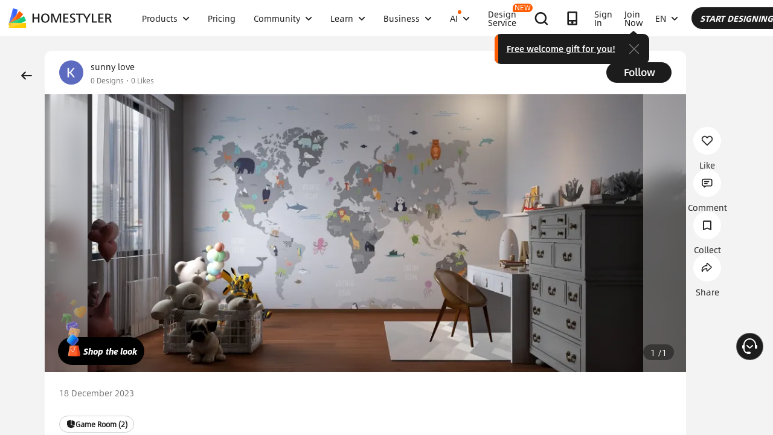

--- FILE ---
content_type: text/html; charset=utf-8
request_url: https://www.google.com/recaptcha/api2/aframe
body_size: 183
content:
<!DOCTYPE HTML><html><head><meta http-equiv="content-type" content="text/html; charset=UTF-8"></head><body><script nonce="OEGaJNDQaERwcUTLs0U8TQ">/** Anti-fraud and anti-abuse applications only. See google.com/recaptcha */ try{var clients={'sodar':'https://pagead2.googlesyndication.com/pagead/sodar?'};window.addEventListener("message",function(a){try{if(a.source===window.parent){var b=JSON.parse(a.data);var c=clients[b['id']];if(c){var d=document.createElement('img');d.src=c+b['params']+'&rc='+(localStorage.getItem("rc::a")?sessionStorage.getItem("rc::b"):"");window.document.body.appendChild(d);sessionStorage.setItem("rc::e",parseInt(sessionStorage.getItem("rc::e")||0)+1);localStorage.setItem("rc::h",'1769848222729');}}}catch(b){}});window.parent.postMessage("_grecaptcha_ready", "*");}catch(b){}</script></body></html>

--- FILE ---
content_type: application/javascript
request_url: https://gj.mmstat.com/eg.js?t=1769848219186
body_size: -56
content:
window.goldlog=(window.goldlog||{});goldlog.Etag="k6sEImTL30kCAQMRp+V42tUi";goldlog.stag=1;

--- FILE ---
content_type: application/javascript
request_url: http://gj.mmstat.com/eg.js?t=1769848210829
body_size: 234
content:
window.goldlog=(window.goldlog||{});goldlog.Etag="k6sEImTL30kCAQMRp+V42tUi";goldlog.stag=2;